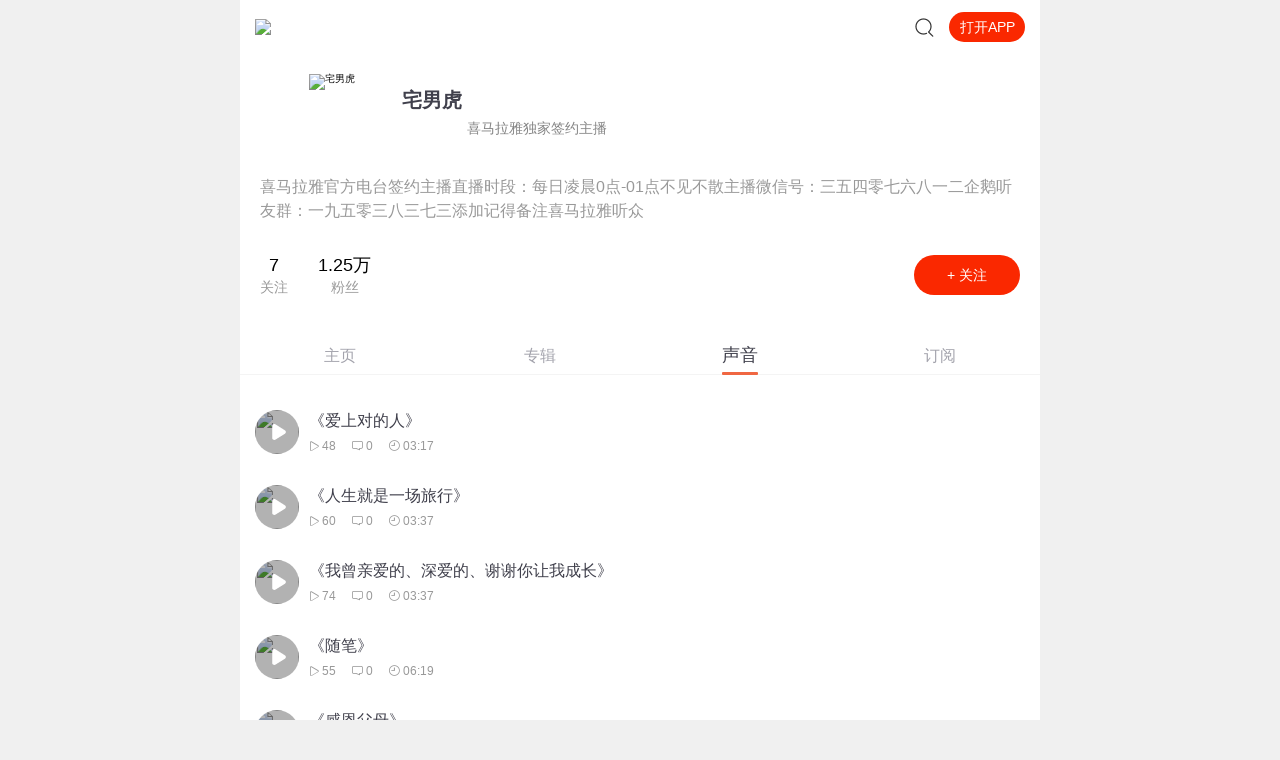

--- FILE ---
content_type: text/plain; charset=utf-8
request_url: https://hdaa.shuzilm.cn/report?v=1.2.0&e=1&c=1&r=ba2b30a4-6945-479c-8ccf-f45a02c26f72
body_size: 300
content:
9OMnt77uyWb7LHCBw7pxHI9LHdgfGYSX42Nn5bsy4jEINCtsmXUklA1wHHlY+Q3Qqdd+puMnGWyz8lE568UTKnOH/7ibDccF3e5IPFfHdf74/sQKDBjcwjY5Yxpa2yyZbLUOHdblhKOkcX+eCnAsl93W+1ZEIoKmKdiTZAUj0RdfNPqE2A8yGZyWLH0hwhbFjXTI4kUY3J+uWqZ1ZGbWu/ncvKkKNFZATJMwa8xNSH+VUpMGZurP12X7icZlda4659sbCx80YnTyKofIHIkJmOjbAm8zsDaoxpEv8UIelaI=

--- FILE ---
content_type: text/plain; charset=utf-8
request_url: https://hdaa.shuzilm.cn/report?v=1.2.0&e=1&c=1&r=91557ec5-9e7d-4fec-8040-1d3b1b5d6848
body_size: 300
content:
9OMnt77uyWb7LHCBw7pxHI9LHdgfGYSX42Nn5bsy4jEINCtsmXUklA1wHHlY+Q3Qqdd+puMnGWyz8lE568UTKnOH/7ibDccF3e5IPFfHdf74/sQKDBjcwjY5Yxpa2yyZbLUOHdblhKOkcX+eCnAsl93W+1ZEIoKmKdiTZAUj0Rf4aEFrVYMjot8c2h3X74kopDjJ17bxYucFt+Ln3DTNHbyvz9SCzcZTBM6kUQpvszGVUpMGZurP12X7icZlda4659sbCx80YnTyKofIHIkJmOjbAm8zsDaoxpEv8UIelaI=

--- FILE ---
content_type: text/plain; charset=UTF-8
request_url: https://m.ximalaya.com/revision/user/sub?page=1&pageSize=20&uid=1016927
body_size: 3029
content:
{"ret":200,"msg":"订阅专辑信息","data":{"albumsInfo":[{"id":76722621,"title":"神秘宇宙|神秘事件与未解之谜","subTitle":"带您了解真实的世界","description":"生命从何时开始？宇宙究竟由什么物质组成？AI是否会觉醒？科学已经有了飞跃式发展...","coverPath":"storages/c262-audiofreehighqps/86/86/GMCoOScIcam9AAGnGQIwFAHt.jpeg","isFinished":false,"isPaid":false,"anchor":{"anchorUrl":"/zhubo/294436627","anchorNickName":"MrG_","anchorUid":294436627,"anchorCoverPath":"storages/880d-audiofreehighqps/3D/24/GKwRIasHqkx5AAA6RwHxEZoF.png","logoType":-1},"playCount":4315344,"trackCount":591,"albumUrl":"/album/76722621","albumStatus":1,"lastUptrackAt":1761920084000,"lastUptrackAtStr":"2025-10","serialState":0,"isTop":false,"categoryCode":"qita","categoryTitle":"其他","lastUptrackUrl":"/sound/926901451","lastUptrackTitle":"人类距离外星人最近的一次-上","vipType":0,"albumSubscript":-1,"albumScore":"9.8"},{"id":32616787,"title":"夜读睡前和自己说晚安","subTitle":"临睡之前和自己说晚安","description":"主播微信号：354076812添加记得备注喜马拉雅听众主播每天晚上0点都会在喜马拉雅直播，有兴趣的可以关注...","coverPath":"group72/M06/26/83/wKgO0F4kZo6Qk0TeAACY6DGaWvw528.png","isFinished":false,"isPaid":false,"anchor":{"anchorUrl":"/zhubo/1016927","anchorNickName":"宅男虎","anchorUid":1016927,"anchorCoverPath":"group73/M01/B3/22/wKgO215joy7BPAlyAABO2g6wUqU067.jpg","logoType":-1},"playCount":221566,"trackCount":136,"albumUrl":"/album/32616787","albumStatus":1,"lastUptrackAt":1741703460000,"lastUptrackAtStr":"2025-03","serialState":1,"isTop":false,"categoryCode":"qita","categoryTitle":"其他","lastUptrackUrl":"/sound/818576908","lastUptrackTitle":"《爱上对的人》","vipType":0,"albumSubscript":-1,"albumScore":"0.0"},{"id":69416344,"title":"未解之谜大全","subTitle":"研究世界未解之谜，解密人类未解之谜！","description":"探寻世界未解之谜，人类未解之谜，自然生物未解之谜，宇宙未解之谜，ufo未解之谜；科学探索发现世界万物...","coverPath":"storages/2df7-audiofreehighqps/1F/83/GKwRIaIGoJ18AAKWDQF7jswl.jpeg","isFinished":false,"isPaid":false,"anchor":{"anchorUrl":"/zhubo/5904574","anchorNickName":"报告首长","anchorUid":5904574,"anchorCoverPath":"group83/M00/55/1F/wKg5I17h_eDy8HUTAAB2zqzhIGw427.jpg","logoType":-1},"playCount":16079896,"trackCount":361,"albumUrl":"/album/69416344","albumStatus":1,"lastUptrackAt":1661479212000,"lastUptrackAtStr":"2022-08","serialState":0,"isTop":false,"categoryCode":"lishi","categoryTitle":"历史","lastUptrackUrl":"/sound/558939062","lastUptrackTitle":"最近的人造卫星，向大气层坠落的速度突然提高10倍","vipType":0,"albumSubscript":-1,"albumScore":"7.8"},{"id":30816438,"title":"三体（全六季）| 精品广播剧，刘慈欣著","subTitle":"刘慈欣原著 官方授权 三体首部声音大剧","description":"欢迎来到年度爆款《三体》广播剧全六季，更多原著细节，全集畅听！【购买须知】1、本作品为付费广播剧《...","coverPath":"storages/36ee-audiofreehighqps/F9/5F/GKwRIDoIGqSsAALA4AISrWtL.jpeg","isFinished":true,"isPaid":true,"anchor":{"anchorUrl":"/zhubo/170217760","anchorNickName":"三体宇宙","anchorUid":170217760,"anchorCoverPath":"storages/33fd-audiofreehighqps/9D/02/GKwRIJILu7TRAAI8mQOIj1c4.jpg","logoType":4},"playCount":266639183,"trackCount":101,"albumUrl":"/album/30816438","albumStatus":1,"lastUptrackAt":1645588824000,"lastUptrackAtStr":"2022-02","serialState":2,"isTop":false,"categoryCode":"qita","categoryTitle":"其他","lastUptrackUrl":"/sound/504662494","lastUptrackTitle":"我的DNA动了 《三体》里的那些高能瞬间","vipType":0,"albumSubscript":2,"albumScore":"9.6"},{"id":19074629,"title":"心情日记","description":"午夜闲聊","coverPath":"group50/M07/4E/7B/wKgKnVvXLk_SI3VGAAFWKsLjpBM213.jpg","isFinished":false,"isPaid":false,"anchor":{"anchorUrl":"/zhubo/1016927","anchorNickName":"宅男虎","anchorUid":1016927,"anchorCoverPath":"group73/M01/B3/22/wKgO215joy7BPAlyAABO2g6wUqU067.jpg","logoType":-1},"playCount":1168,"trackCount":14,"albumUrl":"/album/19074629","albumStatus":1,"lastUptrackAt":1641395889000,"lastUptrackAtStr":"2022-01","serialState":0,"isTop":false,"categoryCode":"yule","categoryTitle":"娱乐","lastUptrackUrl":"/sound/489668302","lastUptrackTitle":"喧闹过后的落寞","vipType":0,"albumSubscript":-1,"albumScore":"0.0"},{"id":19330582,"title":"好好说话·精选篇","subTitle":"《好好说话·康永来了》全新改版升级","description":"让你的话深入人心，简单有效，对症下药体验快乐大本营联合惊喜大礼包更多说话精髓，挪至完整版《好好说...","coverPath":"storages/2280-audiofreehighqps/14/62/CMCoOSMFSBhxAAzzVgDvHsjp.jpg","isFinished":false,"isPaid":true,"anchor":{"anchorUrl":"/zhubo/49265909","anchorNickName":"米未MeWe","anchorUid":49265909,"anchorCoverPath":"group49/M03/FE/AA/wKgKmFv3qPqSPgs_AAZX22fqeJI761.png","logoType":0},"playCount":92870,"trackCount":10,"albumUrl":"/album/19330582","albumStatus":1,"lastUptrackAt":1614161117000,"lastUptrackAtStr":"2021-02","serialState":1,"isTop":false,"categoryCode":"gerenchengzhang","categoryTitle":"个人成长","lastUptrackUrl":"/sound/389042911","lastUptrackTitle":"【答疑福利】（回复）面对失败心态崩了？这反而是一件好事！","vipType":0,"albumSubscript":2,"albumScore":"6.7"},{"id":1381,"title":"都市夜归人|睡前跟自己的对话","subTitle":"在深夜直击内心的过往","description":"每个人都有自己爱的故事在爱的途中或许伤害了，或许失败了可是我们依然追寻、依然执著地去爱。都市夜归...","coverPath":"group53/M06/5B/93/wKgLcVwZ3yOjjuRSAAIfXsIsN6k521.jpg","isFinished":true,"isPaid":false,"anchor":{"anchorUrl":"/zhubo/1016927","anchorNickName":"宅男虎","anchorUid":1016927,"anchorCoverPath":"group73/M01/B3/22/wKgO215joy7BPAlyAABO2g6wUqU067.jpg","logoType":-1},"playCount":557985,"trackCount":298,"albumUrl":"/album/1381","albumStatus":1,"lastUptrackAt":1577800806000,"lastUptrackAtStr":"2019-12","serialState":2,"isTop":false,"categoryCode":"qita","categoryTitle":"其他","lastUptrackUrl":"/sound/240920024","lastUptrackTitle":"《忧伤，是另外一种美》","vipType":0,"albumSubscript":-1,"albumScore":"0.0"},{"id":19314296,"title":"蔡康永的201堂情商课：精选篇","subTitle":"情商高，才能舒服痛快地做自己","description":"让自己过得舒服，让情绪有的放矢体验快乐大本营联合惊喜大礼包更多康永哥的情商秘籍，可收听完整版《蔡...","coverPath":"group50/M09/D8/E1/wKgKnVvqfZHwiN1dAARdrdkgG-k955.jpg","isFinished":true,"isPaid":true,"anchor":{"anchorUrl":"/zhubo/49265909","anchorNickName":"米未MeWe","anchorUid":49265909,"anchorCoverPath":"group49/M03/FE/AA/wKgKmFv3qPqSPgs_AAZX22fqeJI761.png","logoType":0},"playCount":217102,"trackCount":10,"albumUrl":"/album/19314296","albumStatus":1,"lastUptrackAt":1542108716000,"lastUptrackAtStr":"2018-11","serialState":2,"isTop":false,"categoryCode":"qita","categoryTitle":"其他","lastUptrackUrl":"/sound/136352362","lastUptrackTitle":"第10篇：你的玻璃心，其实是一种难得的天赋——高敏感人格","vipType":0,"albumSubscript":2,"albumScore":"8.6"},{"id":2684034,"title":"雪中悍刀行【大斌&免费有声小说】 第一季","subTitle":"江湖恩怨江湖死，快意恩仇快意消","description":"新书力荐:《庆余年》最具江湖味儿的版本，大斌领衔播讲点击进入【内容简介】有个白狐儿脸，佩双刀绣冬春...","coverPath":"storages/e105-audiofreehighqps/41/61/GMCoOSIG407PAAcbIgGZr6kI.jpeg","isFinished":true,"isPaid":false,"anchor":{"anchorUrl":"/zhubo/2342717","anchorNickName":"大斌","anchorUid":2342717,"anchorCoverPath":"group77/M09/06/EE/wKgO1V6IytPzNdkOAABs801LkNM720.jpg","logoType":4},"playCount":3059282657,"trackCount":881,"albumUrl":"/album/2684034","albumStatus":1,"lastUptrackAt":1518335811000,"lastUptrackAtStr":"2018-02","serialState":2,"isTop":false,"categoryCode":"youshengshu","categoryTitle":"有声书","lastUptrackUrl":"/sound/71410843","lastUptrackTitle":"雪中姊妹篇《剑来》已上架，敬请搜索收听","vipType":0,"albumSubscript":-1,"albumScore":"9.6"}],"privateSub":false,"page":1,"pageSize":20,"totalCount":9,"uid":1016927,"maxCount":9}}

--- FILE ---
content_type: text/plain; charset=UTF-8
request_url: https://m.ximalaya.com/revision/user/basic?uid=1016927
body_size: 632
content:
{"ret":200,"msg":"基本信息","data":{"uid":1016927,"nickName":"宅男虎","cover":"//imagev2.xmcdn.com/group73/M01/B3/22/wKgO215joy7BPAlyAABO2g6wUqU067.jpg","background":"//css1.xmcdn.com/css/img/mycenter_bg/mycenter_bg_2.jpg","isVip":false,"constellationStr":"射手座","constellationType":9,"personalSignature":"喜马拉雅官方电台签约主播直播时段：每日凌晨0点-01点不见不散主播微信号：三五四零七六八一二企鹅听友群：一九五零三八三七三添加记得备注喜马拉雅听众","personalDescription":"喜马拉雅独家签约主播","fansCount":12453,"gender":1,"birthMonth":12,"birthDay":16,"province":"贵州省","city":"黔南布依族苗族自治州","anchorGrade":10,"mvpGrade":6,"anchorGradeType":1,"isMusician":false,"anchorUrl":"//www.ximalaya.com/zhubo/1016927","relation":{"isFollow":false,"beFollow":true,"isBlack":false},"liveInfo":{"id":9649468,"roomId":31912,"coverPath":"//imagev2.xmcdn.com/group79/M08/9B/2A/wKgPEF7ObB6Sn8XEAADhj3J3IEM797.jpg!op_type=3&columns=290&rows=290&magick=png","liveUrl":"http://liveroom.ximalaya.com/live/room/31912?liveId=9649468","status":1},"logoType":-1,"followingCount":7,"tracksCount":500,"albumsCount":8,"albumCountReal":0,"userCompany":"","qualificationGuideInfos":[]}}

--- FILE ---
content_type: text/plain; charset=utf-8
request_url: https://hdaa.shuzilm.cn/report?v=1.2.0&e=1&c=1&r=3860f02b-1c3e-4dad-8d1a-942bf3573db2
body_size: 300
content:
9OMnt77uyWb7LHCBw7pxHI9LHdgfGYSX42Nn5bsy4jEINCtsmXUklA1wHHlY+Q3Qqdd+puMnGWyz8lE568UTKnOH/7ibDccF3e5IPFfHdf74/sQKDBjcwjY5Yxpa2yyZbLUOHdblhKOkcX+eCnAsl93W+1ZEIoKmKdiTZAUj0Rf1QQmJg4FFbzaXR8p+Xw/JOrKmMWuAmrtTZn4gj7qoNQG5SQTx31NrsYWjsINJ5SOVUpMGZurP12X7icZlda4659sbCx80YnTyKofIHIkJmOjbAm8zsDaoxpEv8UIelaI=